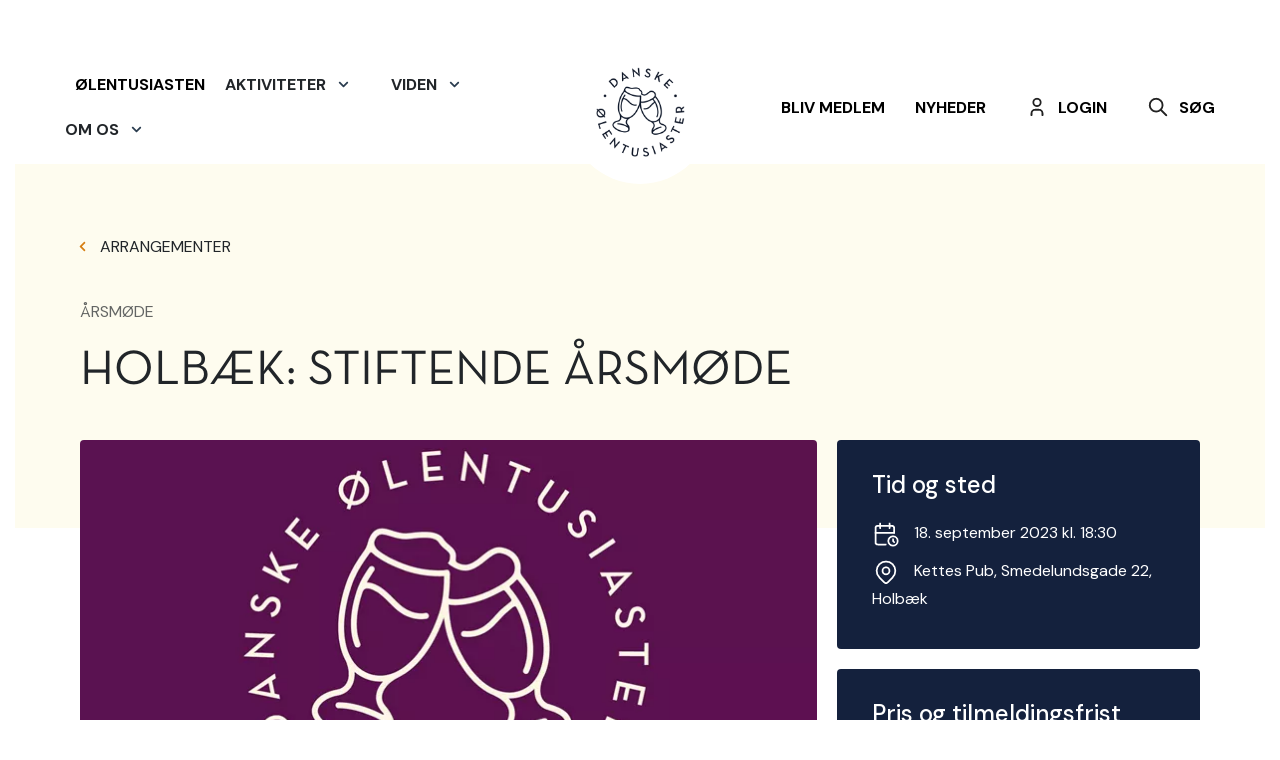

--- FILE ---
content_type: application/x-javascript
request_url: https://ale.dk/Frontend/Scripts/Src_Scripts_models_map-location-types_good-beer-place_js.fcdb823a2a53dfb56713.js
body_size: 2227
content:
(globalThis["webpackChunkDanskeOelEntusiaster"] = globalThis["webpackChunkDanskeOelEntusiaster"] || []).push([["Src_Scripts_models_map-location-types_good-beer-place_js"],{

/***/ "./Src/Scripts/models/map-location-types/good-beer-place.js":
/*!******************************************************************!*\
  !*** ./Src/Scripts/models/map-location-types/good-beer-place.js ***!
  \******************************************************************/
/*! flagged exports */
/*! export __esModule [provided] [no usage info] [missing usage info prevents renaming] */
/*! export default [provided] [no usage info] [missing usage info prevents renaming] */
/*! other exports [not provided] [no usage info] */
/*! runtime requirements: __webpack_exports__, __webpack_require__ */
/***/ ((__unused_webpack_module, exports, __webpack_require__) => {

"use strict";


Object.defineProperty(exports, "__esModule", ({
  value: true
}));
exports.default = void 0;

var _mapLocation = _interopRequireDefault(__webpack_require__(/*! ./map-location */ "./Src/Scripts/models/map-location-types/map-location.js"));

function _interopRequireDefault(obj) { return obj && obj.__esModule ? obj : { default: obj }; }

class GoodBeerPlace extends _mapLocation.default {
  constructor(args) {
    super(args);
    var breakpoint = 768;
    let mobile = window.matchMedia("(min-width: 0px) and (max-width: " + breakpoint + "px)");
    this.imageUrl = args.imageUrl;
    this.summary = args.typeProperties.summary;
    this.address = args.typeProperties.address;
    this.zipcode = args.typeProperties.zipcode;
    this.city = args.typeProperties.city;
    this.label = args.label;
    this.heading = args.label;
    this.body = args.typeProperties.body.toString(); //this.location = args.typeProperties.location;

    this.type = args.types.join();
    this.pinIcon = args.pinIcon;
    this.selectedPinIcon = args.selectedPinIcon;
    this.htmlInfoWindow = args.htmlInfoWindow;
    let currentInfoWindow = null;
    let currentMarker = null;

    this.getInfoWindowContent = function () {
      const boxText = document.createElement("div");
      boxText.innerHTML = this.htmlInfoWindow; //google.maps.event.addListener(infoWindow, 'closeclick', function () {
      //    currentMark.setMap(null); //removes the marker
      //    // then, remove the infowindows name from the array
      //});

      return boxText;
    };

    this.onMarkerClick = function (infoWindow, marker, map, event) {
      let pinIcon = this.pinIcon;
      google.maps.event.addListener(infoWindow, "closeclick", function () {
        marker.setIcon(pinIcon.url);
      });
      var mobileInfoWindows = document.querySelectorAll(".filterable-map__mobile-info-window");
      mobileInfoWindows.forEach(x => {
        x.innerHTML = this.htmlInfoWindow;
        x.classList.add("filterable-map__mobile-info-window--active");
        const anchorLink = x.firstChild;
        anchorLink.addEventListener("click", () => window.location.replace(anchorLink.dataset.href + x.closest(".filterable-map").dataset.filterUrl, "_self"));
      });
      const customEvent = new Event("marker clicked");
      window.dispatchEvent(customEvent);
      window.addEventListener("marker clicked", function () {
        marker.setIcon(pinIcon.url);
      });
      document.querySelector(".info-window-close-button").addEventListener("click", function (e) {
        e.preventDefault();
        e.stopPropagation();
        mobileInfoWindows.forEach(x => {
          x.classList.remove("filterable-map__mobile-info-window--active");
          infoWindow.close();
          marker.setIcon(pinIcon.url);
        });
      });
      infoWindow.pixelOffset.width = 0;
      infoWindow.pixelOffset.height = 0;
      var infoWindowContent = this.getInfoWindowContent();
      infoWindow.setContent(infoWindowContent);
      infoWindow.open(map, marker);
      currentInfoWindow = infoWindow;
      currentMarker = marker;
      var findLocations = infoWindow.content.querySelectorAll(".good-beer-place-info-window__find-location");
      findLocations.forEach(x => x.addEventListener("click", function (e) {
        e.preventDefault();
        window.open(x.dataset.url, "_blank").focus();
      }));
      marker.setIcon(this.selectedPinIcon.url);
      var data = infoWindowContent.querySelectorAll("[data-href]");
      data.forEach(x => x.addEventListener("click", function () {
        window.location.replace(x.dataset.href + infoWindowContent.closest(".filterable-map").dataset.filterUrl, "_self");
      }));
    };

    this.onMapClick = function (newLocation, infowindow) {
      if (currentInfoWindow) {
        currentInfoWindow.close();
      }

      if (currentMarker) {
        currentMarker.setIcon(this.pinIcon.url);
      }

      var mobileInfoWindows = document.querySelectorAll(".filterable-map__mobile-info-window");
      mobileInfoWindows.forEach(x => {
        x.classList.remove("filterable-map__mobile-info-window--active");
      });
    };

    this.filterMatch = function (filterData) {
      const searchFilter = filterData.get("search");

      if (searchFilter != null && searchFilter != NaN) {
        const totalSearchableContent = `${this.heading} ${this.summary} ${this.city} ${this.address} ${this.zipcode} ${this.type} ${this.label}`.toString().toLowerCase();

        if (!totalSearchableContent.includes(searchFilter.toLowerCase())) {
          return false;
        }
      }

      if (filterData.get("types") != null) {
        var types = filterData.get("types").split(",");

        if (types.length > 0 && types[0] != "") {
          const filteredArray = args.types.filter(value => types.includes(value));
          if (filteredArray.length == 0) return false;
        }
      }

      return true;
    };
  }

}

exports.default = GoodBeerPlace;

/***/ })

}]);
//# sourceMappingURL=Src_Scripts_models_map-location-types_good-beer-place_js.fcdb823a2a53dfb56713.js.map

--- FILE ---
content_type: application/x-javascript
request_url: https://ale.dk/Frontend/Scripts/Src_Scripts_components_overlapping-background_js.48c3919e6ecfb6e5504a.js
body_size: 1161
content:
(globalThis["webpackChunkDanskeOelEntusiaster"] = globalThis["webpackChunkDanskeOelEntusiaster"] || []).push([["Src_Scripts_components_overlapping-background_js"],{

/***/ "./Src/Scripts/components/overlapping-background.js":
/*!**********************************************************!*\
  !*** ./Src/Scripts/components/overlapping-background.js ***!
  \**********************************************************/
/*! flagged exports */
/*! export __esModule [provided] [no usage info] [missing usage info prevents renaming] */
/*! export default [provided] [no usage info] [missing usage info prevents renaming] */
/*! other exports [not provided] [no usage info] */
/*! runtime requirements: __webpack_exports__ */
/***/ ((__unused_webpack_module, exports) => {

"use strict";


Object.defineProperty(exports, "__esModule", ({
  value: true
}));
exports.default = void 0;

class OverlappingBackground {
  constructor(elm, args) {
    let mobile = window.matchMedia('(min-width: 0px) and (max-width: 768px)');
    var anchor = elm.querySelector(elm.dataset.overlapAnchor);
    var percentage = elm.dataset.overlapPercentage;
    var percentageMobile = elm.dataset.overlapPercentageMd;

    if (anchor) {
      var updateBackground = function () {
        var backgroundHeight = anchor.getBoundingClientRect().top - elm.getBoundingClientRect().top + anchor.offsetHeight * (percentage / 100);

        if (mobile.matches) {
          backgroundHeight = anchor.getBoundingClientRect().top - elm.getBoundingClientRect().top + anchor.offsetHeight * (percentageMobile / 100);
        }

        elm.style.background = `linear-gradient(180deg, #${elm.dataset.overlapColor} ${backgroundHeight}px, transparent ${backgroundHeight}px)`;
      };

      window.addEventListener('resize', updateBackground);
      Promise.all(Array.from(document.images).filter(img => !img.complete).map(img => new Promise(resolve => {
        img.onload = img.onerror = resolve;
      }))).then(() => {
        updateBackground();
      }); // Update after swipers are initialized.

      window.addEventListener('swiper init', function (e) {
        updateBackground();
      }, false);
      updateBackground();
    }
  }

  update() {}

  destroy() {}

}

exports.default = OverlappingBackground;

/***/ })

}]);
//# sourceMappingURL=Src_Scripts_components_overlapping-background_js.48c3919e6ecfb6e5504a.js.map

--- FILE ---
content_type: application/x-javascript
request_url: https://ale.dk/Frontend/Scripts/Src_Scripts_models_map-location-types_event-location_js.2a5ef5dd235278c30f51.js
body_size: 2404
content:
(globalThis["webpackChunkDanskeOelEntusiaster"] = globalThis["webpackChunkDanskeOelEntusiaster"] || []).push([["Src_Scripts_models_map-location-types_event-location_js"],{

/***/ "./Src/Scripts/models/map-location-types/event-location.js":
/*!*****************************************************************!*\
  !*** ./Src/Scripts/models/map-location-types/event-location.js ***!
  \*****************************************************************/
/*! flagged exports */
/*! export __esModule [provided] [no usage info] [missing usage info prevents renaming] */
/*! export default [provided] [no usage info] [missing usage info prevents renaming] */
/*! other exports [not provided] [no usage info] */
/*! runtime requirements: __webpack_exports__, __webpack_require__ */
/***/ ((__unused_webpack_module, exports, __webpack_require__) => {

"use strict";


Object.defineProperty(exports, "__esModule", ({
  value: true
}));
exports.default = void 0;

var _mapLocation = _interopRequireDefault(__webpack_require__(/*! ./map-location */ "./Src/Scripts/models/map-location-types/map-location.js"));

function _interopRequireDefault(obj) { return obj && obj.__esModule ? obj : { default: obj }; }

class EventLocation extends _mapLocation.default {
  constructor(args) {
    super(args);
    var breakpoint = 768;
    let mobile = window.matchMedia('(min-width: 0px) and (max-width: ' + breakpoint + 'px)');
    this.imageUrl = args.imageUrl;
    this.localDepartmentKey = args.localDepartmentKey;
    this.regionalDepartmentKey = args.regionKey;
    this.nationalDepartment = args.nationalDepartment;
    this.summary = args.typeProperties.summary;
    this.heading = args.typeProperties.Name;
    this.startDate = args.typeProperties.pEventPageStartDate;
    this.location = args.typeProperties.location;
    this.type = args.type;
    this.pinIcon = args.pinIcon;
    this.selectedPinIcon = args.selectedPinIcon;
    this.htmlListView = args.htmlListView;
    this.htmlInfoWindow = args.htmlInfoWindow;
    let currentInfoWindow = null;
    let currentMarker = null;

    this.getInfoWindowContent = function () {
      const boxText = document.createElement("div");
      boxText.innerHTML = this.htmlInfoWindow;
      return boxText;
    };

    this.onMarkerClick = function (infoWindow, marker, map, event) {
      let pinIcon = this.pinIcon;
      google.maps.event.addListener(infoWindow, 'closeclick', function () {
        marker.setIcon(pinIcon.url);
      });
      var mobileInfoWindows = document.querySelectorAll('.filterable-map__mobile-info-window');
      mobileInfoWindows.forEach(x => {
        x.innerHTML = this.htmlInfoWindow;
        x.classList.add('filterable-map__mobile-info-window--active');
      });
      const customEvent = new Event('marker clicked');
      window.dispatchEvent(customEvent);
      window.addEventListener('marker clicked', function () {
        marker.setIcon(pinIcon.url);
      });
      document.querySelector('.info-window-close-button').addEventListener('click', function (e) {
        e.preventDefault();
        mobileInfoWindows.forEach(x => {
          x.classList.remove('filterable-map__mobile-info-window--active');
          infoWindow.close();
          marker.setIcon(pinIcon.url);
        });
      });
      infoWindow.pixelOffset.width = 0;
      infoWindow.pixelOffset.height = 0;
      var infoWindowContent = this.getInfoWindowContent();
      infoWindow.setContent(infoWindowContent);
      infoWindow.open(map, marker);
      currentInfoWindow = infoWindow;
      currentMarker = marker;
      marker.setIcon(this.selectedPinIcon.url);
      var data = infoWindowContent.querySelectorAll('[data-href]');
      data.forEach(x => x.addEventListener('click', function () {
        window.location.replace(x.dataset.href + infoWindowContent.closest('.filterable-map').dataset.filterUrl, "_self");
      }));
    };

    this.onMapClick = function () {
      if (currentInfoWindow) {
        currentInfoWindow.close();
      }

      if (currentMarker) {
        currentMarker.setIcon(this.pinIcon.url);
      }

      var mobileInfoWindows = document.querySelectorAll('.filterable-map__mobile-info-window');
      mobileInfoWindows.forEach(x => {
        x.classList.remove('filterable-map__mobile-info-window--active');
      });
    };

    this.formatDate = function (date) {
      var day = date.substring(0, date.indexOf('/'));
      var month = date.substring(date.indexOf('/') + 1, date.indexOf('-'));
      var year = date.substring(date.indexOf('-') + 1);
      var dateFormatted = month + "/" + day + "/" + year;
      return Date.parse(dateFormatted);
    };

    this.filterMatch = function (filterData) {
      const startDateEvent = Date.parse(args.typeProperties.pEventPageStartDate);
      const fromDate = this.formatDate(filterData.get('fromDate'));
      const toDate = this.formatDate(filterData.get('toDate'));
      const searchFilter = filterData.get('search');

      if (searchFilter != null && searchFilter != NaN) {
        const totalSearchableContent = `${args.label} ${args.typeProperties.summary} ${args.typeProperties.location} ${args.type}`.toLowerCase();

        if (!totalSearchableContent.includes(searchFilter.toLowerCase())) {
          return false;
        }
      }

      var deparmentFilterOn = false;
      var containedInDepartmentFilter = false;

      if (filterData.get('local-departments') != null) {
        var localDepartmentFilter = filterData.get('local-departments').split(',');

        if (localDepartmentFilter.length > 0 && filterData.get('local-departments') != "") {
          deparmentFilterOn = true;
          localDepartmentFilter.forEach(x => {
            if (this.localDepartmentKey == x) {
              containedInDepartmentFilter = true;
            }
          });
        }
      }

      if (filterData.get('regional-departments') != null) {
        var regionalDepartmentFilter = filterData.get('regional-departments').split(',');

        if (regionalDepartmentFilter.length > 0 && filterData.get('regional-departments') != "") {
          deparmentFilterOn = true;
          regionalDepartmentFilter.forEach(x => {
            if (this.regionalDepartmentKey == x) {
              containedInDepartmentFilter = true;
            }
          });
        }
      }

      if (filterData.get('nationalDepartment') != null) {
        deparmentFilterOn = true;

        if (this.nationalDepartment) {
          containedInDepartmentFilter = true;
        }
      }

      if (deparmentFilterOn && !containedInDepartmentFilter) {
        return false;
      }

      if (filterData.get('types') != null) {
        var types = filterData.get('types').split(',');

        if (types.length > 0 && filterData.get('types') != "") {
          if (!types.includes(this.type)) {
            return false;
          }
        }
      }

      if (toDate.getDate) {
        toDate = toDate.setDate(toDate.getDate() + 1);
      }

      if (startDateEvent != null && startDateEvent != NaN) {
        if (startDateEvent < fromDate || startDateEvent > toDate) {
          return false;
        }
      }

      return true;
    };
  }

}

exports.default = EventLocation;

/***/ })

}]);
//# sourceMappingURL=Src_Scripts_models_map-location-types_event-location_js.2a5ef5dd235278c30f51.js.map